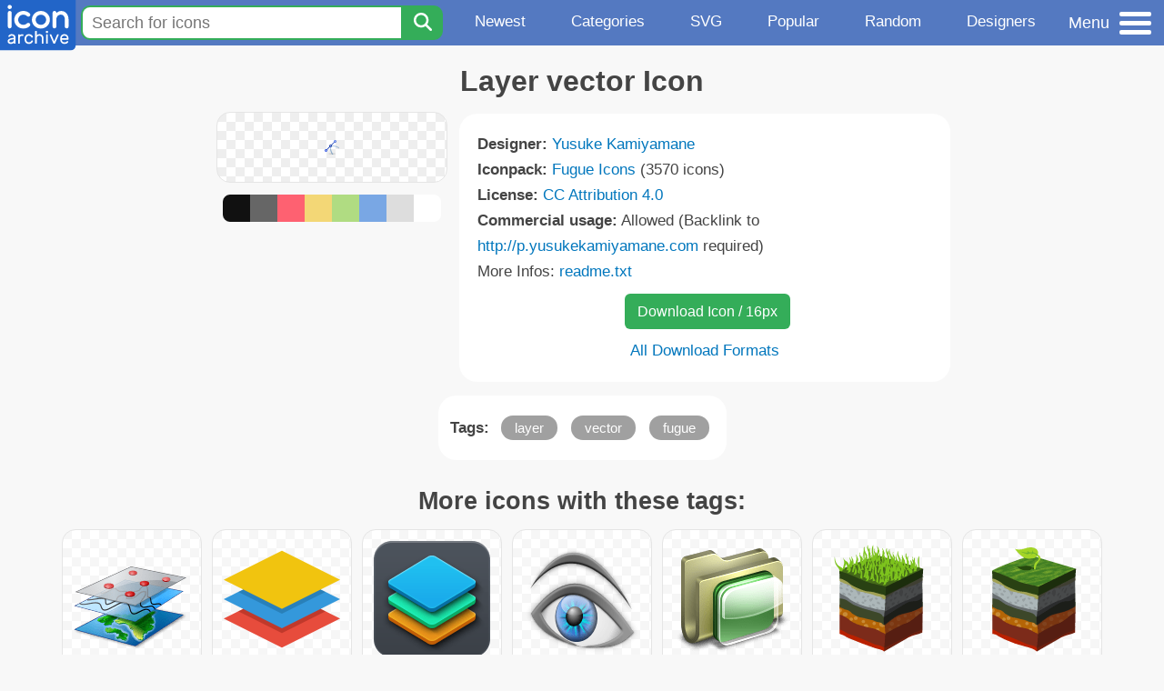

--- FILE ---
content_type: text/html; charset=utf-8
request_url: https://www.iconarchive.com/show/fugue-icons-by-yusuke-kamiyamane/layer-vector-icon.html
body_size: 10602
content:
<!DOCTYPE html><html lang="en"><head><meta charset="utf-8"/>
<script>var __ezHttpConsent={setByCat:function(src,tagType,attributes,category,force,customSetScriptFn=null){var setScript=function(){if(force||window.ezTcfConsent[category]){if(typeof customSetScriptFn==='function'){customSetScriptFn();}else{var scriptElement=document.createElement(tagType);scriptElement.src=src;attributes.forEach(function(attr){for(var key in attr){if(attr.hasOwnProperty(key)){scriptElement.setAttribute(key,attr[key]);}}});var firstScript=document.getElementsByTagName(tagType)[0];firstScript.parentNode.insertBefore(scriptElement,firstScript);}}};if(force||(window.ezTcfConsent&&window.ezTcfConsent.loaded)){setScript();}else if(typeof getEzConsentData==="function"){getEzConsentData().then(function(ezTcfConsent){if(ezTcfConsent&&ezTcfConsent.loaded){setScript();}else{console.error("cannot get ez consent data");force=true;setScript();}});}else{force=true;setScript();console.error("getEzConsentData is not a function");}},};</script>
<script>var ezTcfConsent=window.ezTcfConsent?window.ezTcfConsent:{loaded:false,store_info:false,develop_and_improve_services:false,measure_ad_performance:false,measure_content_performance:false,select_basic_ads:false,create_ad_profile:false,select_personalized_ads:false,create_content_profile:false,select_personalized_content:false,understand_audiences:false,use_limited_data_to_select_content:false,};function getEzConsentData(){return new Promise(function(resolve){document.addEventListener("ezConsentEvent",function(event){var ezTcfConsent=event.detail.ezTcfConsent;resolve(ezTcfConsent);});});}</script>
<script>if(typeof _setEzCookies!=='function'){function _setEzCookies(ezConsentData){var cookies=window.ezCookieQueue;for(var i=0;i<cookies.length;i++){var cookie=cookies[i];if(ezConsentData&&ezConsentData.loaded&&ezConsentData[cookie.tcfCategory]){document.cookie=cookie.name+"="+cookie.value;}}}}
window.ezCookieQueue=window.ezCookieQueue||[];if(typeof addEzCookies!=='function'){function addEzCookies(arr){window.ezCookieQueue=[...window.ezCookieQueue,...arr];}}
addEzCookies([{name:"ezoab_233319",value:"mod112-c; Path=/; Domain=iconarchive.com; Max-Age=7200",tcfCategory:"store_info",isEzoic:"true",},{name:"ezosuibasgeneris-1",value:"09b963d8-9178-4c56-7902-0e7eafd0f205; Path=/; Domain=iconarchive.com; Expires=Thu, 14 Jan 2027 11:03:20 UTC; Secure; SameSite=None",tcfCategory:"understand_audiences",isEzoic:"true",}]);if(window.ezTcfConsent&&window.ezTcfConsent.loaded){_setEzCookies(window.ezTcfConsent);}else if(typeof getEzConsentData==="function"){getEzConsentData().then(function(ezTcfConsent){if(ezTcfConsent&&ezTcfConsent.loaded){_setEzCookies(window.ezTcfConsent);}else{console.error("cannot get ez consent data");_setEzCookies(window.ezTcfConsent);}});}else{console.error("getEzConsentData is not a function");_setEzCookies(window.ezTcfConsent);}</script><script type="text/javascript" data-ezscrex='false' data-cfasync='false'>window._ezaq = Object.assign({"edge_cache_status":12,"edge_response_time":164,"url":"https://www.iconarchive.com/show/fugue-icons-by-yusuke-kamiyamane/layer-vector-icon.html"}, typeof window._ezaq !== "undefined" ? window._ezaq : {});</script><script type="text/javascript" data-ezscrex='false' data-cfasync='false'>window._ezaq = Object.assign({"ab_test_id":"mod112-c"}, typeof window._ezaq !== "undefined" ? window._ezaq : {});window.__ez=window.__ez||{};window.__ez.tf={};</script><script type="text/javascript" data-ezscrex='false' data-cfasync='false'>window.ezDisableAds = true;</script>
<script data-ezscrex='false' data-cfasync='false' data-pagespeed-no-defer>var __ez=__ez||{};__ez.stms=Date.now();__ez.evt={};__ez.script={};__ez.ck=__ez.ck||{};__ez.template={};__ez.template.isOrig=true;window.__ezScriptHost="//www.ezojs.com";__ez.queue=__ez.queue||function(){var e=0,i=0,t=[],n=!1,o=[],r=[],s=!0,a=function(e,i,n,o,r,s,a){var l=arguments.length>7&&void 0!==arguments[7]?arguments[7]:window,d=this;this.name=e,this.funcName=i,this.parameters=null===n?null:w(n)?n:[n],this.isBlock=o,this.blockedBy=r,this.deleteWhenComplete=s,this.isError=!1,this.isComplete=!1,this.isInitialized=!1,this.proceedIfError=a,this.fWindow=l,this.isTimeDelay=!1,this.process=function(){f("... func = "+e),d.isInitialized=!0,d.isComplete=!0,f("... func.apply: "+e);var i=d.funcName.split("."),n=null,o=this.fWindow||window;i.length>3||(n=3===i.length?o[i[0]][i[1]][i[2]]:2===i.length?o[i[0]][i[1]]:o[d.funcName]),null!=n&&n.apply(null,this.parameters),!0===d.deleteWhenComplete&&delete t[e],!0===d.isBlock&&(f("----- F'D: "+d.name),m())}},l=function(e,i,t,n,o,r,s){var a=arguments.length>7&&void 0!==arguments[7]?arguments[7]:window,l=this;this.name=e,this.path=i,this.async=o,this.defer=r,this.isBlock=t,this.blockedBy=n,this.isInitialized=!1,this.isError=!1,this.isComplete=!1,this.proceedIfError=s,this.fWindow=a,this.isTimeDelay=!1,this.isPath=function(e){return"/"===e[0]&&"/"!==e[1]},this.getSrc=function(e){return void 0!==window.__ezScriptHost&&this.isPath(e)&&"banger.js"!==this.name?window.__ezScriptHost+e:e},this.process=function(){l.isInitialized=!0,f("... file = "+e);var i=this.fWindow?this.fWindow.document:document,t=i.createElement("script");t.src=this.getSrc(this.path),!0===o?t.async=!0:!0===r&&(t.defer=!0),t.onerror=function(){var e={url:window.location.href,name:l.name,path:l.path,user_agent:window.navigator.userAgent};"undefined"!=typeof _ezaq&&(e.pageview_id=_ezaq.page_view_id);var i=encodeURIComponent(JSON.stringify(e)),t=new XMLHttpRequest;t.open("GET","//g.ezoic.net/ezqlog?d="+i,!0),t.send(),f("----- ERR'D: "+l.name),l.isError=!0,!0===l.isBlock&&m()},t.onreadystatechange=t.onload=function(){var e=t.readyState;f("----- F'D: "+l.name),e&&!/loaded|complete/.test(e)||(l.isComplete=!0,!0===l.isBlock&&m())},i.getElementsByTagName("head")[0].appendChild(t)}},d=function(e,i){this.name=e,this.path="",this.async=!1,this.defer=!1,this.isBlock=!1,this.blockedBy=[],this.isInitialized=!0,this.isError=!1,this.isComplete=i,this.proceedIfError=!1,this.isTimeDelay=!1,this.process=function(){}};function c(e,i,n,s,a,d,c,u,f){var m=new l(e,i,n,s,a,d,c,f);!0===u?o[e]=m:r[e]=m,t[e]=m,h(m)}function h(e){!0!==u(e)&&0!=s&&e.process()}function u(e){if(!0===e.isTimeDelay&&!1===n)return f(e.name+" blocked = TIME DELAY!"),!0;if(w(e.blockedBy))for(var i=0;i<e.blockedBy.length;i++){var o=e.blockedBy[i];if(!1===t.hasOwnProperty(o))return f(e.name+" blocked = "+o),!0;if(!0===e.proceedIfError&&!0===t[o].isError)return!1;if(!1===t[o].isComplete)return f(e.name+" blocked = "+o),!0}return!1}function f(e){var i=window.location.href,t=new RegExp("[?&]ezq=([^&#]*)","i").exec(i);"1"===(t?t[1]:null)&&console.debug(e)}function m(){++e>200||(f("let's go"),p(o),p(r))}function p(e){for(var i in e)if(!1!==e.hasOwnProperty(i)){var t=e[i];!0===t.isComplete||u(t)||!0===t.isInitialized||!0===t.isError?!0===t.isError?f(t.name+": error"):!0===t.isComplete?f(t.name+": complete already"):!0===t.isInitialized&&f(t.name+": initialized already"):t.process()}}function w(e){return"[object Array]"==Object.prototype.toString.call(e)}return window.addEventListener("load",(function(){setTimeout((function(){n=!0,f("TDELAY -----"),m()}),5e3)}),!1),{addFile:c,addFileOnce:function(e,i,n,o,r,s,a,l,d){t[e]||c(e,i,n,o,r,s,a,l,d)},addDelayFile:function(e,i){var n=new l(e,i,!1,[],!1,!1,!0);n.isTimeDelay=!0,f(e+" ...  FILE! TDELAY"),r[e]=n,t[e]=n,h(n)},addFunc:function(e,n,s,l,d,c,u,f,m,p){!0===c&&(e=e+"_"+i++);var w=new a(e,n,s,l,d,u,f,p);!0===m?o[e]=w:r[e]=w,t[e]=w,h(w)},addDelayFunc:function(e,i,n){var o=new a(e,i,n,!1,[],!0,!0);o.isTimeDelay=!0,f(e+" ...  FUNCTION! TDELAY"),r[e]=o,t[e]=o,h(o)},items:t,processAll:m,setallowLoad:function(e){s=e},markLoaded:function(e){if(e&&0!==e.length){if(e in t){var i=t[e];!0===i.isComplete?f(i.name+" "+e+": error loaded duplicate"):(i.isComplete=!0,i.isInitialized=!0)}else t[e]=new d(e,!0);f("markLoaded dummyfile: "+t[e].name)}},logWhatsBlocked:function(){for(var e in t)!1!==t.hasOwnProperty(e)&&u(t[e])}}}();__ez.evt.add=function(e,t,n){e.addEventListener?e.addEventListener(t,n,!1):e.attachEvent?e.attachEvent("on"+t,n):e["on"+t]=n()},__ez.evt.remove=function(e,t,n){e.removeEventListener?e.removeEventListener(t,n,!1):e.detachEvent?e.detachEvent("on"+t,n):delete e["on"+t]};__ez.script.add=function(e){var t=document.createElement("script");t.src=e,t.async=!0,t.type="text/javascript",document.getElementsByTagName("head")[0].appendChild(t)};__ez.dot=__ez.dot||{};__ez.queue.addFileOnce('/detroitchicago/boise.js', '/detroitchicago/boise.js?gcb=195-0&cb=5', true, [], true, false, true, false);__ez.queue.addFileOnce('/parsonsmaize/abilene.js', '/parsonsmaize/abilene.js?gcb=195-0&cb=b20dfef28c', true, [], true, false, true, false);__ez.queue.addFileOnce('/parsonsmaize/mulvane.js', '/parsonsmaize/mulvane.js?gcb=195-0&cb=e75e48eec0', true, ['/parsonsmaize/abilene.js'], true, false, true, false);__ez.queue.addFileOnce('/detroitchicago/birmingham.js', '/detroitchicago/birmingham.js?gcb=195-0&cb=539c47377c', true, ['/parsonsmaize/abilene.js'], true, false, true, false);</script>
<script data-ezscrex="false" type="text/javascript" data-cfasync="false">window._ezaq = Object.assign({"ad_cache_level":0,"adpicker_placement_cnt":0,"ai_placeholder_cache_level":0,"ai_placeholder_placement_cnt":-1,"domain":"iconarchive.com","domain_id":233319,"ezcache_level":1,"ezcache_skip_code":0,"has_bad_image":0,"has_bad_words":0,"is_sitespeed":0,"lt_cache_level":0,"response_size":39665,"response_size_orig":33865,"response_time_orig":155,"template_id":5,"url":"https://www.iconarchive.com/show/fugue-icons-by-yusuke-kamiyamane/layer-vector-icon.html","word_count":0,"worst_bad_word_level":0}, typeof window._ezaq !== "undefined" ? window._ezaq : {});__ez.queue.markLoaded('ezaqBaseReady');</script>
<script type='text/javascript' data-ezscrex='false' data-cfasync='false'>
window.ezAnalyticsStatic = true;

function analyticsAddScript(script) {
	var ezDynamic = document.createElement('script');
	ezDynamic.type = 'text/javascript';
	ezDynamic.innerHTML = script;
	document.head.appendChild(ezDynamic);
}
function getCookiesWithPrefix() {
    var allCookies = document.cookie.split(';');
    var cookiesWithPrefix = {};

    for (var i = 0; i < allCookies.length; i++) {
        var cookie = allCookies[i].trim();

        for (var j = 0; j < arguments.length; j++) {
            var prefix = arguments[j];
            if (cookie.indexOf(prefix) === 0) {
                var cookieParts = cookie.split('=');
                var cookieName = cookieParts[0];
                var cookieValue = cookieParts.slice(1).join('=');
                cookiesWithPrefix[cookieName] = decodeURIComponent(cookieValue);
                break; // Once matched, no need to check other prefixes
            }
        }
    }

    return cookiesWithPrefix;
}
function productAnalytics() {
	var d = {"pr":[6],"omd5":"15d21544d9b6428738b5bd05211e7395","nar":"risk score"};
	d.u = _ezaq.url;
	d.p = _ezaq.page_view_id;
	d.v = _ezaq.visit_uuid;
	d.ab = _ezaq.ab_test_id;
	d.e = JSON.stringify(_ezaq);
	d.ref = document.referrer;
	d.c = getCookiesWithPrefix('active_template', 'ez', 'lp_');
	if(typeof ez_utmParams !== 'undefined') {
		d.utm = ez_utmParams;
	}

	var dataText = JSON.stringify(d);
	var xhr = new XMLHttpRequest();
	xhr.open('POST','/ezais/analytics?cb=1', true);
	xhr.onload = function () {
		if (xhr.status!=200) {
            return;
		}

        if(document.readyState !== 'loading') {
            analyticsAddScript(xhr.response);
            return;
        }

        var eventFunc = function() {
            if(document.readyState === 'loading') {
                return;
            }
            document.removeEventListener('readystatechange', eventFunc, false);
            analyticsAddScript(xhr.response);
        };

        document.addEventListener('readystatechange', eventFunc, false);
	};
	xhr.setRequestHeader('Content-Type','text/plain');
	xhr.send(dataText);
}
__ez.queue.addFunc("productAnalytics", "productAnalytics", null, true, ['ezaqBaseReady'], false, false, false, true);
</script>

<meta name="viewport" content="width=device-width, initial-scale=1"/>
<meta name="theme-color" content="#112040"/>
<base href="https://www.iconarchive.com/"/>


<meta name="keywords" content="layer,vector,fugue,Layer vector"/>
<meta name="description" content="Click to download Layer, Vector, Fugue icon from Fugue Iconpack by Yusuke Kamiyamane"/>
<link rel="icon" href="/favicon3.svg" type="image/svg+xml"/>
<link rel="icon" type="image/png" href="/static/images/favicon3-48x48.png" sizes="48x48"/>
<link rel="icon" type="image/png" href="/static/images/favicon3-192x192.png" sizes="192x192"/>
<link rel="apple-touch-icon" href="/static/images/favicon3-apple-touch-180x180.png" sizes="180x180"/>

<title>Layer vector Icon | Fugue Iconpack | Yusuke Kamiyamane</title>

<link rel="stylesheet" href="/static/css/iconarchive.min.v15.css" type="text/css"/>
<script defer="" src="/static/js/iconarchive.min.v3.js"></script>
<meta property="og:url" content="https://www.iconarchive.com/show/fugue-icons-by-yusuke-kamiyamane/layer-vector-icon.html"/>
<meta property="og:title" content="Layer vector Icon | Fugue Iconpack | Yusuke Kamiyamane"/>
<meta property="og:image" content="https://icons.iconarchive.com/icons/yusuke-kamiyamane/fugue/16/layer-vector-icon.png"/>
<link rel="canonical" href="https://www.iconarchive.com/show/fugue-icons-by-yusuke-kamiyamane/layer-vector-icon.html"/>
<script type='text/javascript'>
var ezoTemplate = 'orig_site';
var ezouid = '1';
var ezoFormfactor = '1';
</script><script data-ezscrex="false" type='text/javascript'>
var soc_app_id = '0';
var did = 233319;
var ezdomain = 'iconarchive.com';
var ezoicSearchable = 1;
</script></head>
<body>

<!-- BuySellAds.com Ad Code -->
<script type="text/javascript">
(function(){
  var bsa = document.createElement('script');
     bsa.type = 'text/javascript';
     bsa.async = true;
     bsa.src = '//s3.buysellads.com/ac/bsa.js';
  (document.getElementsByTagName('head')[0]||document.getElementsByTagName('body')[0]).appendChild(bsa);
})();
</script>
<!-- End BuySellAds.com Ad Code -->

<script src="//m.servedby-buysellads.com/monetization.js" type="text/javascript"></script>
<script>
(function(){
	if(typeof _bsa !== 'undefined' && _bsa) {
  		// format, zoneKey, segment:value, options
  		_bsa.init('flexbar', 'CKYI6237', 'placement:iconarchivecom');
  	}
})();
</script>


<header class="sticky" style="display:flex;justify-content:space-between;background-color:#5479c1;position: sticky;top: 0;height:50px;margin-bottom:10px;width:100%;z-index:9999;">

    <div class="hidden-under-320">
    <a href="https://www.iconarchive.com/" rel="nofollow"><img src="https://static.iconarchive.com/static/images/logo.svg" alt="Logo - Great icons for Win, Mac &amp; Linux" width="84" height="58" style="min-width:84px;"/></a>
    </div>

	<div style="display:flex;justify-content:space-between;width:100%;">
		<form class="topnav-search-wrap" style="flex:1;" action="https://www.iconarchive.com/search" method="get">
            <input class="topnav-search-field" type="text" name="q" value="" placeholder="Search for icons"/>
            <button class="topnav-search-submit" type="submit" aria-label="Search" title="Search"><div class="icon-search" style="width:20px;height:22px;"></div></button>
        </form>

        <div class="topnav" style="">
        <a href="/news.html" class="hidden-under-600">Newest</a>
        <a href="/categories.html" class="hidden-under-700">Categories</a>
        <a href="/svg-icons.html" class="hidden-under-600">SVG</a>
        <a href="/popular.html" class="hidden-under-800">Popular</a>
        <a href="/randomsets.html" class="hidden-under-900">Random</a>
        <a href="/artists.html" class="hidden-under-1000">Designers</a>
        </div>


		<div id="myNavBtn" class="topnav-menu-button" title="Menu">
			<div class="hamburger-label hidden-under-400" title="Menu">Menu</div>
              <div class="hamburger-box" title="Menu">
				<div></div>
				<div class="hamburger-middle"></div>
				<div></div>
			</div>
		</div>


	</div>

</header>

<!-- The Modal -->
<div id="myNavModal" class="modal">
  <!-- Modal content -->
  <div class="modal-content">
    <span class="close">×</span>

<h3>Browse Icons</h3>
<ul>
	<li><span class="icon icon-news" title="Newspaper Icon"></span> <a href="/news.html">Newest Packs</a></li>
	<li><span class="icon icon-svg" title="Bezier Icon"></span> <a href="/svg-icons.html">SVG Icon Packs</a></li>
	<li><span class="icon icon-fire" title="Fire Icon"></span> <a href="/popular.html">Popular Packs</a></li>
    <li><span class="icon icon-dice-five" title="Dice Icon"></span> <a href="/randomsets.html">Random Packs</a></li>
    <li><span class="icon icon-tag" title="Tag Icon"></span> <a href="/commercialfree.html">License: Commercial free Packs</a></li>
</ul>

<h3>Categories</h3>
<ul class="navmulticol">
    <li><a href="/category/adobe-icons.html">Adobe Icons</a></li>
    <li><a href="/category/alphabet-icons.html">Alphabet Icons</a></li>
    <li><a href="/category/animals-icons.html">Animal Icons</a></li>
    <li><a href="/category/apple-icons.html">Apple Icons</a></li>
    <li><a href="/category/application-icons.html">Application Icons</a></li>
    <li><a href="/category/art-icons.html">Art Icons</a></li>
    <li><a href="/category/avatar-icons.html">Avatar Icons</a></li>
    <li><a href="/category/buildings-icons.html">Buildings Icons</a></li>
    <li><a href="/category/business-icons.html">Business Icons</a></li>
    <li><a href="/category/cartoon-icons.html">Cartoon Icons</a></li>
    <li><a href="/category/christmas-icons.html">Christmas Icons</a></li>
    <li><a href="/category/computer-icons.html">Computer Icons</a></li>
    <li><a href="/category/culture-icons.html">Culture Icons</a></li>
    <li><a href="/category/drive-icons.html">Drive Icons</a></li>
    <li><a href="/category/easter-icons.html">Easter Icons</a></li>
    <li><a href="/category/emo-icons.html">Emo Icons</a></li>
    <li><a href="/category/emoji-icons.html">Emoji Icons</a></li>
    <li><a href="/category/flag-icons.html">Flag Icons</a></li>
    <li><a href="/category/folder-icons.html">Folder Icons</a></li>
    <li><a href="/category/food-icons.html">Food Icons</a></li>
    <li><a href="/category/funny-icons.html">Funny Icons</a></li>
    <li><a href="/category/game-icons.html">Game Icons</a></li>
    <li><a href="/category/halloween-icons.html">Halloween Icons</a></li>
    <li><a href="/category/handdrawn-icons.html">Hand-Drawn Icons</a></li>
    <li><a href="/category/holiday-icons.html">Holiday Icons</a></li>
    <li><a href="/category/kid-icons.html">Kids Icons</a></li>
    <li><a href="/category/lifestyle-icons.html">Lifestyle Icons</a></li>
    <li><a href="/category/love-icons.html">Love Icons</a></li>
    <li><a href="/category/media-icons.html">Media Icons</a></li>
    <li><a href="/category/medical-icons.html">Medical Icons</a></li>
    <li><a href="/category/microsoft-icons.html">Microsoft Icons</a></li>
    <li><a href="/category/mini-icons.html">Mini Icons</a></li>
    <li><a href="/category/mobile-icons.html">Mobile Icons</a></li>
    <li><a href="/category/music-icons.html">Music Icons</a></li>
    <li><a href="/category/nature-icons.html">Nature Icons</a></li>
    <li><a href="/category/object-icons.html">Object Icons</a></li>
    <li><a href="/category/people-icons.html">People Icons</a></li>
    <li><a href="/category/photographic-icons.html">Photographic Icons</a></li>
    <li><a href="/category/places-icons.html">Places Icons</a></li>
    <li><a href="/category/scifi-icons.html">Sci-Fi Icons</a></li>
    <li><a href="/category/social-network-icons.html">Social Network Icons</a></li>
    <li><a href="/category/sport-icons.html">Sport Icons</a></li>
    <li><a href="/category/system-icons.html">System Icons</a></li>
    <li><a href="/category/technology-icons.html">Technology Icons</a></li>
    <li><a href="/category/toolkit-icons.html">Toolkit Icons</a></li>
    <li><a href="/category/transport-icons.html">Transport Icons</a></li>
    <li><a href="/category/movie-icons.html">TV &amp; Movie Icons</a></li>
    <li><a href="/category/vintage-icons.html">Vintage Icons</a></li>
</ul>

<h3>More</h3>
<ul>
	<li><a href="/artists.html">All Designers (by Alphabet)</a></li>
	<li><a href="/alphabet-list.html">All Packs (by Alphabet)</a></li>
    <li><a href="/outstanding.html">&#34;Staff picks&#34; Icon Packs</a></li>
    <li><a href="/highres.html">High Resolution Packs</a></li>
    <li><a href="/largest.html">Largest Packs</a></li>
    <li><a href="/pixelart.html">Pixelart (Old Style) Icon Packs</a></li>
</ul>

<p style="margin-bottom:100px;">
Need more?<br/>
Visit our <a href="/sitemap.html">Sitemap</a> for all options.
</p>

  </div>
</div>
<!-- End of Modal -->




 <!--metanav-allcontent-->
 <!--metanav-background-->
<!-- End of all divs -->


<div class="allcontent">



<div class="contentbox">
<a name="pagination"></a>
<h1>Layer vector Icon</h1>

<div style="display:inline-flex; flex-flow: row wrap; justify-content:center; align-items:flex-start;">
	<div style="display:inline-flex; flex-flow: column wrap; justify-content:center;margin:0 5px;">
		<div id="myMasterIcon" class="mastericon iconbg"><a href="https://icons.iconarchive.com/icons/yusuke-kamiyamane/fugue/16/layer-vector-icon.png"><img src="https://icons.iconarchive.com/icons/yusuke-kamiyamane/fugue/16/layer-vector-icon.png" width="16" height="16" alt="Layer vector icon" title="Layer vector icon"/></a></div>
		<div class="icondetail-colors">
			<div onclick="myBgCol(&#39;#111111&#39;);" onmouseover="myBgCol(&#39;#111111&#39;);" style="background-color:#111111;border-radius: 8px 0 0 8px;"></div>
			<div onclick="myBgCol(&#39;#666666&#39;);" onmouseover="myBgCol(&#39;#666666&#39;);" style="background-color:#666666;"></div>
			<div onclick="myBgCol(&#39;#fe6171&#39;);" onmouseover="myBgCol(&#39;#fe6171&#39;);" style="background-color:#fe6171;"></div>
			<div onclick="myBgCol(&#39;#f3d776&#39;);" onmouseover="myBgCol(&#39;#f3d776&#39;);" style="background-color:#f3d776;"></div>
			<div onclick="myBgCol(&#39;#b0dc82&#39;);" onmouseover="myBgCol(&#39;#b0dc82&#39;);" style="background-color:#b0dc82;"></div>
			<div onclick="myBgCol(&#39;#79a7e4&#39;);" onmouseover="myBgCol(&#39;#79a7e4&#39;);" style="background-color:#79a7e4;"></div>
			<div onclick="myBgCol(&#39;#dddddd&#39;);" onmouseover="myBgCol(&#39;#dddddd&#39;);" style="background-color:#dddddd;"></div>
			<div onclick="myBgCol(&#39;#ffffff&#39;);" onmouseover="myBgCol(&#39;#ffffff&#39;);" style="background-color:#ffffff;border-radius: 0 8px 8px 0;"></div>
		</div>
	</div>

	<div class="icondetail-infobox">
	 

	 <b>Designer:</b> <a href="/artist/yusuke-kamiyamane.html">Yusuke Kamiyamane</a><br/>
	 <b>Iconpack:</b> <a href="/show/fugue-icons-by-yusuke-kamiyamane.html">Fugue Icons</a> (3570 icons)<br/>
	 <b>License:</b> <a href="https://creativecommons.org/licenses/by/4.0/" target="_blank">CC Attribution 4.0</a><br/><b>Commercial usage:</b> Allowed (Backlink to <a href="http://p.yusukekamiyamane.com" target="_blank">http://p.yusukekamiyamane.com</a> required)<br/>More Infos: <a href="/icons/yusuke-kamiyamane/fugue/readme.txt" target="_blank">readme.txt</a><br/>
	 <center>
		<a class="downbutton" href="https://www.iconarchive.com/download/i117497/yusuke-kamiyamane/fugue/layer-vector.16.png" title="Download 16x16px format" style="margin:10px 0 10px 5px; padding: 6px 14px;font-size:16px;">Download Icon / 16px</a>
		
		 <br/><a id="myDownBtn" href="javascript:document.getElementById(&#39;myDownModal&#39;).style.display = &#39;block&#39;;void(0);" style="">All Download Formats</a>
	 </center>
	</div>

</div>
<div class="clear"></div>

	<div style="display:inline-block;background-color:#ffffff;padding:3px;border-radius:20px;margin:10px 5px 0 5px;max-width:600px;">
	<table><tbody><tr><td style="vertical-align: top; padding: 5px 5px 0 0;"><b>Tags:</b></td><td style="text-align:left;"> <a href="/tag/layer" class="tagbutton" title="Layer icons">layer</a> <a href="/tag/vector" class="tagbutton" title="Vector icons">vector</a> <a href="/tag/fugue" class="tagbutton" title="Fugue icons">fugue</a> </td></tr></tbody></table>
	</div>

<h2 style="margin-top:20px;">More icons with these tags:</h2>
<div id="icon-17879-48" class="icondetail"><a href="/show/gis-gps-map-icons-by-icons-land/Layers-icon.html"><img src="https://icons.iconarchive.com/icons/icons-land/gis-gps-map/128/Layers-icon.png" width="128" height="128" alt="Layers icon" title="Layers icon"/></a></div>
<div id="icon-103434-48" class="icondetail"><a href="/show/small-n-flat-icons-by-paomedia/layers-icon.html"><img src="https://icons.iconarchive.com/icons/paomedia/small-n-flat/128/layers-icon.png" width="128" height="128" alt="Layers icon" title="Layers icon"/></a></div>
<div id="icon-144222-48" class="icondetail"><a href="/show/softies-icons-by-elegantthemes/Layers-icon.html"><img src="https://icons.iconarchive.com/icons/elegantthemes/softies/128/Layers-icon.png" width="128" height="128" alt="Layers icon" title="Layers icon"/></a></div>
<div id="icon-42721-48" class="icondetail"><a href="/show/oxygen-icons-by-oxygen-icons.org/Actions-layer-visible-on-icon.html"><img src="https://icons.iconarchive.com/icons/oxygen-icons.org/oxygen/128/Actions-layer-visible-on-icon.png" width="128" height="128" alt="Actions layer visible on icon" title="Actions layer visible on icon"/></a></div>
<div id="icon-57575-48" class="icondetail"><a href="/show/alumin-folders-icons-by-wilnichols/iOS-Icons-Folder-icon.html"><img src="https://icons.iconarchive.com/icons/wilnichols/alumin-folders/128/iOS-Icons-Folder-icon.png" width="128" height="128" alt="iOS Icons Folder icon" title="iOS Icons Folder icon"/></a></div>
<div id="icon-30221-48" class="icondetail"><a href="/show/fantastic-dream-icons-by-rokey/layers-bud-icon.html"><img src="https://icons.iconarchive.com/icons/rokey/fantastic-dream/128/layers-bud-icon.png" width="128" height="128" alt="Layers bud icon" title="Layers bud icon"/></a></div>
<div id="icon-30214-48" class="icondetail"><a href="/show/fantastic-dream-icons-by-rokey/layers-grass-icon.html"><img src="https://icons.iconarchive.com/icons/rokey/fantastic-dream/128/layers-grass-icon.png" width="128" height="128" alt="Layers grass icon" title="Layers grass icon"/></a></div>
<div id="icon-102221-48" class="icondetail"><a href="/show/movie-mega-pack-5-icons-by-firstline1/Layer-Cake-icon.html"><img src="https://icons.iconarchive.com/icons/firstline1/movie-mega-pack-5/128/Layer-Cake-icon.png" width="128" height="128" alt="Layer Cake icon" title="Layer Cake icon"/></a></div>
<div id="icon-10572-48" class="icondetail"><a href="/show/starwars-icons-by-everaldo/Layer-14-icon.html"><img src="https://icons.iconarchive.com/icons/everaldo/starwars/128/Layer-14-icon.png" width="128" height="128" alt="Layer 14 icon" title="Layer 14 icon"/></a></div>
<div id="icon-41382-48" class="icondetail"><a href="/show/cocktails-icons-by-cedarseed/B-52-icon.html"><img src="https://icons.iconarchive.com/icons/cedarseed/cocktails/128/B-52-icon.png" width="128" height="128" alt="B 52 icon" title="B 52 icon"/></a></div>
<div class="clear"></div><h2>More icons from the &#34;<a href="/show/fugue-icons-by-yusuke-kamiyamane.html">Fugue Icons</a>&#34; icon pack:</h2>
<div class="anything">     </div>
<div class="iconlist" style="text-align:center;">

<div id="icon-119647-16" class="icondetail"><a href="/show/fugue-icons-by-yusuke-kamiyamane/umbrella-minus-icon.html"><img src="https://icons.iconarchive.com/icons/yusuke-kamiyamane/fugue/16/umbrella-minus-icon.png" width="16" height="16" alt="Umbrella minus icon" title="Umbrella minus icon"/></a></div>
<div id="icon-117276-16" class="icondetail"><a href="/show/fugue-icons-by-yusuke-kamiyamane/hourglass-icon.html"><img src="https://icons.iconarchive.com/icons/yusuke-kamiyamane/fugue/16/hourglass-icon.png" width="16" height="16" alt="Hourglass icon" title="Hourglass icon"/></a></div>
<div id="icon-119460-16" class="icondetail"><a href="/show/fugue-icons-by-yusuke-kamiyamane/receipt-minus-icon.html"><img src="https://icons.iconarchive.com/icons/yusuke-kamiyamane/fugue/16/receipt-minus-icon.png" width="16" height="16" alt="Receipt minus icon" title="Receipt minus icon"/></a></div>
<div id="icon-117234-16" class="icondetail"><a href="/show/fugue-icons-by-yusuke-kamiyamane/screwdriver-pencil-icon.html"><img src="https://icons.iconarchive.com/icons/yusuke-kamiyamane/fugue/16/screwdriver-pencil-icon.png" width="16" height="16" alt="Screwdriver pencil icon" title="Screwdriver pencil icon"/></a></div>
<div id="icon-118712-16" class="icondetail"><a href="/show/fugue-icons-by-yusuke-kamiyamane/radioactivity-drum-icon.html"><img src="https://icons.iconarchive.com/icons/yusuke-kamiyamane/fugue/16/radioactivity-drum-icon.png" width="16" height="16" alt="Radioactivity drum icon" title="Radioactivity drum icon"/></a></div>
<div id="icon-119627-16" class="icondetail"><a href="/show/fugue-icons-by-yusuke-kamiyamane/blue-folder-open-slide-icon.html"><img src="https://icons.iconarchive.com/icons/yusuke-kamiyamane/fugue/16/blue-folder-open-slide-icon.png" width="16" height="16" alt="Blue folder open slide icon" title="Blue folder open slide icon"/></a></div>
<div id="icon-117307-16" class="icondetail"><a href="/show/fugue-icons-by-yusuke-kamiyamane/glass-icon.html"><img src="https://icons.iconarchive.com/icons/yusuke-kamiyamane/fugue/16/glass-icon.png" width="16" height="16" alt="Glass icon" title="Glass icon"/></a></div>
<div id="icon-120435-16" class="icondetail"><a href="/show/fugue-icons-by-yusuke-kamiyamane/document-number-5-icon.html"><img src="https://icons.iconarchive.com/icons/yusuke-kamiyamane/fugue/16/document-number-5-icon.png" width="16" height="16" alt="Document number 5 icon" title="Document number 5 icon"/></a></div>
<div id="icon-120016-16" class="icondetail"><a href="/show/fugue-icons-by-yusuke-kamiyamane/edit-decimal-decrease-icon.html"><img src="https://icons.iconarchive.com/icons/yusuke-kamiyamane/fugue/16/edit-decimal-decrease-icon.png" width="16" height="16" alt="Edit decimal decrease icon" title="Edit decimal decrease icon"/></a></div>
<div id="icon-119810-16" class="icondetail"><a href="/show/fugue-icons-by-yusuke-kamiyamane/arrow-return-270-icon.html"><img src="https://icons.iconarchive.com/icons/yusuke-kamiyamane/fugue/16/arrow-return-270-icon.png" width="16" height="16" alt="Arrow return 270 icon" title="Arrow return 270 icon"/></a></div>
<div id="icon-118687-16" class="icondetail"><a href="/show/fugue-icons-by-yusuke-kamiyamane/zone-label-icon.html"><img src="https://icons.iconarchive.com/icons/yusuke-kamiyamane/fugue/16/zone-label-icon.png" width="16" height="16" alt="Zone label icon" title="Zone label icon"/></a></div>
<div id="icon-117717-16" class="icondetail"><a href="/show/fugue-icons-by-yusuke-kamiyamane/beer-icon.html"><img src="https://icons.iconarchive.com/icons/yusuke-kamiyamane/fugue/16/beer-icon.png" width="16" height="16" alt="Beer icon" title="Beer icon"/></a></div>
<div id="icon-117844-16" class="icondetail"><a href="/show/fugue-icons-by-yusuke-kamiyamane/sticky-note-text-icon.html"><img src="https://icons.iconarchive.com/icons/yusuke-kamiyamane/fugue/16/sticky-note-text-icon.png" width="16" height="16" alt="Sticky note text icon" title="Sticky note text icon"/></a></div>
<div id="icon-118656-16" class="icondetail"><a href="/show/fugue-icons-by-yusuke-kamiyamane/sort-alphabet-icon.html"><img src="https://icons.iconarchive.com/icons/yusuke-kamiyamane/fugue/16/sort-alphabet-icon.png" width="16" height="16" alt="Sort alphabet icon" title="Sort alphabet icon"/></a></div>
<div id="icon-119100-16" class="icondetail"><a href="/show/fugue-icons-by-yusuke-kamiyamane/bank-plus-icon.html"><img src="https://icons.iconarchive.com/icons/yusuke-kamiyamane/fugue/16/bank-plus-icon.png" width="16" height="16" alt="Bank plus icon" title="Bank plus icon"/></a></div>
<div id="icon-117791-16" class="icondetail"><a href="/show/fugue-icons-by-yusuke-kamiyamane/processor-bit-032-icon.html"><img src="https://icons.iconarchive.com/icons/yusuke-kamiyamane/fugue/16/processor-bit-032-icon.png" width="16" height="16" alt="Processor bit 032 icon" title="Processor bit 032 icon"/></a></div>
<div id="icon-118562-16" class="icondetail"><a href="/show/fugue-icons-by-yusuke-kamiyamane/t-shirt-gray-icon.html"><img src="https://icons.iconarchive.com/icons/yusuke-kamiyamane/fugue/16/t-shirt-gray-icon.png" width="16" height="16" alt="T shirt gray icon" title="T shirt gray icon"/></a></div>
<div id="icon-118792-16" class="icondetail"><a href="/show/fugue-icons-by-yusuke-kamiyamane/blog-tumblr-icon.html"><img src="https://icons.iconarchive.com/icons/yusuke-kamiyamane/fugue/16/blog-tumblr-icon.png" width="16" height="16" alt="Blog tumblr icon" title="Blog tumblr icon"/></a></div>
<div id="icon-119371-16" class="icondetail"><a href="/show/fugue-icons-by-yusuke-kamiyamane/sort-quantity-icon.html"><img src="https://icons.iconarchive.com/icons/yusuke-kamiyamane/fugue/16/sort-quantity-icon.png" width="16" height="16" alt="Sort quantity icon" title="Sort quantity icon"/></a></div>
<div id="icon-120467-16" class="icondetail"><a href="/show/fugue-icons-by-yusuke-kamiyamane/document-xaml-icon.html"><img src="https://icons.iconarchive.com/icons/yusuke-kamiyamane/fugue/16/document-xaml-icon.png" width="16" height="16" alt="Document xaml icon" title="Document xaml icon"/></a></div>
<div id="icon-118489-16" class="icondetail"><a href="/show/fugue-icons-by-yusuke-kamiyamane/point-minus-icon.html"><img src="https://icons.iconarchive.com/icons/yusuke-kamiyamane/fugue/16/point-minus-icon.png" loading="lazy" width="16" height="16" alt="Point minus icon" title="Point minus icon"/></a></div>
<div id="icon-120579-16" class="icondetail"><a href="/show/fugue-icons-by-yusuke-kamiyamane/building-network-icon.html"><img src="https://icons.iconarchive.com/icons/yusuke-kamiyamane/fugue/16/building-network-icon.png" loading="lazy" width="16" height="16" alt="Building network icon" title="Building network icon"/></a></div>
<div id="icon-117428-16" class="icondetail"><a href="/show/fugue-icons-by-yusuke-kamiyamane/monitor-sidebar-icon.html"><img src="https://icons.iconarchive.com/icons/yusuke-kamiyamane/fugue/16/monitor-sidebar-icon.png" loading="lazy" width="16" height="16" alt="Monitor sidebar icon" title="Monitor sidebar icon"/></a></div>
<div id="icon-118239-16" class="icondetail"><a href="/show/fugue-icons-by-yusuke-kamiyamane/report-medium-icon.html"><img src="https://icons.iconarchive.com/icons/yusuke-kamiyamane/fugue/16/report-medium-icon.png" loading="lazy" width="16" height="16" alt="Report medium icon" title="Report medium icon"/></a></div>
<div id="icon-119199-16" class="icondetail"><a href="/show/fugue-icons-by-yusuke-kamiyamane/microphone-pencil-icon.html"><img src="https://icons.iconarchive.com/icons/yusuke-kamiyamane/fugue/16/microphone-pencil-icon.png" loading="lazy" width="16" height="16" alt="Microphone pencil icon" title="Microphone pencil icon"/></a></div>
<div id="icon-118794-16" class="icondetail"><a href="/show/fugue-icons-by-yusuke-kamiyamane/layout-join-icon.html"><img src="https://icons.iconarchive.com/icons/yusuke-kamiyamane/fugue/16/layout-join-icon.png" loading="lazy" width="16" height="16" alt="Layout join icon" title="Layout join icon"/></a></div>
<div id="icon-119004-16" class="icondetail"><a href="/show/fugue-icons-by-yusuke-kamiyamane/image-resize-icon.html"><img src="https://icons.iconarchive.com/icons/yusuke-kamiyamane/fugue/16/image-resize-icon.png" loading="lazy" width="16" height="16" alt="Image resize icon" title="Image resize icon"/></a></div>
<div id="icon-120670-16" class="icondetail"><a href="/show/fugue-icons-by-yusuke-kamiyamane/calendar-day-icon.html"><img src="https://icons.iconarchive.com/icons/yusuke-kamiyamane/fugue/16/calendar-day-icon.png" loading="lazy" width="16" height="16" alt="Calendar day icon" title="Calendar day icon"/></a></div>
<div id="icon-120473-16" class="icondetail"><a href="/show/fugue-icons-by-yusuke-kamiyamane/balloon-box-left-icon.html"><img src="https://icons.iconarchive.com/icons/yusuke-kamiyamane/fugue/16/balloon-box-left-icon.png" loading="lazy" width="16" height="16" alt="Balloon box left icon" title="Balloon box left icon"/></a></div>
<div id="icon-118514-16" class="icondetail"><a href="/show/fugue-icons-by-yusuke-kamiyamane/xfn-icon.html"><img src="https://icons.iconarchive.com/icons/yusuke-kamiyamane/fugue/16/xfn-icon.png" loading="lazy" width="16" height="16" alt="Xfn icon" title="Xfn icon"/></a></div>
<div id="icon-119266-16" class="icondetail"><a href="/show/fugue-icons-by-yusuke-kamiyamane/switch-icon.html"><img src="https://icons.iconarchive.com/icons/yusuke-kamiyamane/fugue/16/switch-icon.png" loading="lazy" width="16" height="16" alt="Switch icon" title="Switch icon"/></a></div>
<div id="icon-119850-16" class="icondetail"><a href="/show/fugue-icons-by-yusuke-kamiyamane/building-pencil-icon.html"><img src="https://icons.iconarchive.com/icons/yusuke-kamiyamane/fugue/16/building-pencil-icon.png" loading="lazy" width="16" height="16" alt="Building pencil icon" title="Building pencil icon"/></a></div>
<div id="icon-120190-16" class="icondetail"><a href="/show/fugue-icons-by-yusuke-kamiyamane/document-attribute-o-icon.html"><img src="https://icons.iconarchive.com/icons/yusuke-kamiyamane/fugue/16/document-attribute-o-icon.png" loading="lazy" width="16" height="16" alt="Document attribute o icon" title="Document attribute o icon"/></a></div>
<div id="icon-117848-16" class="icondetail"><a href="/show/fugue-icons-by-yusuke-kamiyamane/cigarette-icon.html"><img src="https://icons.iconarchive.com/icons/yusuke-kamiyamane/fugue/16/cigarette-icon.png" loading="lazy" width="16" height="16" alt="Cigarette icon" title="Cigarette icon"/></a></div>
<div id="icon-119157-16" class="icondetail"><a href="/show/fugue-icons-by-yusuke-kamiyamane/table-minus-icon.html"><img src="https://icons.iconarchive.com/icons/yusuke-kamiyamane/fugue/16/table-minus-icon.png" loading="lazy" width="16" height="16" alt="Table minus icon" title="Table minus icon"/></a></div>
<div id="icon-118931-16" class="icondetail"><a href="/show/fugue-icons-by-yusuke-kamiyamane/stickman-icon.html"><img src="https://icons.iconarchive.com/icons/yusuke-kamiyamane/fugue/16/stickman-icon.png" loading="lazy" width="16" height="16" alt="Stickman icon" title="Stickman icon"/></a></div>
<div id="icon-119770-16" class="icondetail"><a href="/show/fugue-icons-by-yusuke-kamiyamane/exclamation-small-white-icon.html"><img src="https://icons.iconarchive.com/icons/yusuke-kamiyamane/fugue/16/exclamation-small-white-icon.png" loading="lazy" width="16" height="16" alt="Exclamation small white icon" title="Exclamation small white icon"/></a></div>
<div id="icon-118919-16" class="icondetail"><a href="/show/fugue-icons-by-yusuke-kamiyamane/box-plus-icon.html"><img src="https://icons.iconarchive.com/icons/yusuke-kamiyamane/fugue/16/box-plus-icon.png" loading="lazy" width="16" height="16" alt="Box plus icon" title="Box plus icon"/></a></div>
<div id="icon-118745-16" class="icondetail"><a href="/show/fugue-icons-by-yusuke-kamiyamane/spray-exclamation-icon.html"><img src="https://icons.iconarchive.com/icons/yusuke-kamiyamane/fugue/16/spray-exclamation-icon.png" loading="lazy" width="16" height="16" alt="Spray exclamation icon" title="Spray exclamation icon"/></a></div>
<div id="icon-119182-16" class="icondetail"><a href="/show/fugue-icons-by-yusuke-kamiyamane/smiley-grin-icon.html"><img src="https://icons.iconarchive.com/icons/yusuke-kamiyamane/fugue/16/smiley-grin-icon.png" loading="lazy" width="16" height="16" alt="Smiley grin icon" title="Smiley grin icon"/></a></div>
<div id="icon-119112-16" class="icondetail"><a href="/show/fugue-icons-by-yusuke-kamiyamane/odata-balloon-icon.html"><img src="https://icons.iconarchive.com/icons/yusuke-kamiyamane/fugue/16/odata-balloon-icon.png" loading="lazy" width="16" height="16" alt="Odata balloon icon" title="Odata balloon icon"/></a></div>
<div id="icon-119958-16" class="icondetail"><a href="/show/fugue-icons-by-yusuke-kamiyamane/blue-document-flash-movie-icon.html"><img src="https://icons.iconarchive.com/icons/yusuke-kamiyamane/fugue/16/blue-document-flash-movie-icon.png" loading="lazy" width="16" height="16" alt="Blue document flash movie icon" title="Blue document flash movie icon"/></a></div>
<div id="icon-119848-16" class="icondetail"><a href="/show/fugue-icons-by-yusuke-kamiyamane/rosette-label-icon.html"><img src="https://icons.iconarchive.com/icons/yusuke-kamiyamane/fugue/16/rosette-label-icon.png" loading="lazy" width="16" height="16" alt="Rosette label icon" title="Rosette label icon"/></a></div>
<div id="icon-120112-16" class="icondetail"><a href="/show/fugue-icons-by-yusuke-kamiyamane/brain-icon.html"><img src="https://icons.iconarchive.com/icons/yusuke-kamiyamane/fugue/16/brain-icon.png" loading="lazy" width="16" height="16" alt="Brain icon" title="Brain icon"/></a></div>
<div id="icon-120091-16" class="icondetail"><a href="/show/fugue-icons-by-yusuke-kamiyamane/envelope-exclamation-icon.html"><img src="https://icons.iconarchive.com/icons/yusuke-kamiyamane/fugue/16/envelope-exclamation-icon.png" loading="lazy" width="16" height="16" alt="Envelope exclamation icon" title="Envelope exclamation icon"/></a></div>
<div id="icon-118188-16" class="icondetail"><a href="/show/fugue-icons-by-yusuke-kamiyamane/ui-slider-icon.html"><img src="https://icons.iconarchive.com/icons/yusuke-kamiyamane/fugue/16/ui-slider-icon.png" loading="lazy" width="16" height="16" alt="Ui slider icon" title="Ui slider icon"/></a></div>
<div id="icon-118339-16" class="icondetail"><a href="/show/fugue-icons-by-yusuke-kamiyamane/script-attribute-f-icon.html"><img src="https://icons.iconarchive.com/icons/yusuke-kamiyamane/fugue/16/script-attribute-f-icon.png" loading="lazy" width="16" height="16" alt="Script attribute f icon" title="Script attribute f icon"/></a></div>
<div id="icon-117444-16" class="icondetail"><a href="/show/fugue-icons-by-yusuke-kamiyamane/cutlery-knife-icon.html"><img src="https://icons.iconarchive.com/icons/yusuke-kamiyamane/fugue/16/cutlery-knife-icon.png" loading="lazy" width="16" height="16" alt="Cutlery knife icon" title="Cutlery knife icon"/></a></div>
<div id="icon-120734-16" class="icondetail"><a href="/show/fugue-icons-by-yusuke-kamiyamane/image-sunset-icon.html"><img src="https://icons.iconarchive.com/icons/yusuke-kamiyamane/fugue/16/image-sunset-icon.png" loading="lazy" width="16" height="16" alt="Image sunset icon" title="Image sunset icon"/></a></div>
<div id="icon-117664-16" class="icondetail"><a href="/show/fugue-icons-by-yusuke-kamiyamane/flag-white-icon.html"><img src="https://icons.iconarchive.com/icons/yusuke-kamiyamane/fugue/16/flag-white-icon.png" loading="lazy" width="16" height="16" alt="Flag white icon" title="Flag white icon"/></a></div>
<div class="clear"></div>
</div>
<div class="anything">     </div>
<div class="clear"></div><a class="defaultbutton" style="margin-top:20px;" href="/show/fugue-icons-by-yusuke-kamiyamane.html">Show all</a>
</div><!--contentbox-->

<!-- The Icon Download Modal -->
<div id="myDownModal" class="downmodal">
  <!-- Modal content -->
  <div class="downmodal-content">
    <span class="downclose" onclick="document.getElementById(&#39;myDownModal&#39;).style.display = &#39;none&#39;;void(0);">×</span>

<b>Download this icon:</b><br/>
<div style="display:flex;align-items:center;margin-bottom:4px;"><div style="min-width:fit-content;padding:5px 15px 5px 5px;"><a href="https://icons.iconarchive.com/icons/yusuke-kamiyamane/fugue/16/layer-vector-icon.png"><img src="https://icons.iconarchive.com/icons/yusuke-kamiyamane/fugue/16/layer-vector-icon.png" width="16" height="16"/></a></div><div style="color:#666;font-size:18px;">&#34;Layer vector Icon&#34;</div></div>

<b>All Formats</b>
<table class="down">

<tbody><tr><td>PNG:</td><td><a class="downbutton" style="width:42px;" href="https://www.iconarchive.com/download/i117497/yusuke-kamiyamane/fugue/layer-vector.16.png" title="Download - PNG: 16x16px">16px</a></td></tr>




<tr><td colspan="2"><span class="icon icon-link" title="Link Icon" style="margin-right:7px;"></span><b>Link (CDN)</b><br/>
Insert this HTML-Code into your website to add this icon:<br/>
<select id="downchooseres" style="border:1px solid #999;background:#f8f8f8;color:#000;border-radius:5px;padding:3px;margin:2px 0;">
    <option value="">Choose Resolution</option>
	<option value="16">Resolution 16x16</option>
</select><br/>
<div id="minicode" style="border:2px solid #999;background:#ddf2ff;color:#000;width=100%;word-break: break-all;border-radius:5px;padding:3px 5px;">&lt;img src=&#34;https://icons.iconarchive.com/icons/yusuke-kamiyamane/fugue/16/layer-vector-icon.png&#34; width=&#34;16&#34; height=&#34;16&#34;&gt;</div>
<div id="buttoncopy" onclick="copyDivToClipboard()" class="downbutton" style="margin:4px 0 100px 0;padding:6px 12px;" title="Copy HTML Code for CDN Link">Copy HTML-Code</div>
</td></tr>
</tbody></table>

<script>
var cdnlink = '&lt;img src=&quot;https://icons.iconarchive.com/icons/yusuke-kamiyamane/fugue/###size###/layer-vector-icon.png&quot; width=&quot;###size###&quot; height=&quot;###size###&quot;&gt;';
</script>

  </div>
</div>
<!-- End of Download Modal -->


</div> <!--column-main-->



<br/>
<div id="footer">
<ul id="bottomnav">
	<li><nobr>© 2026 IconArchive.com</nobr> </li>
	<li>  · <a href="/about.html">About</a> </li>
	<li>  · <a href="/contact.html" rel="nofollow">Contact</a> </li>
	<li>  · <a href="/privacy.html" rel="nofollow" style="white-space: nowrap;">Privacy Policy</a> </li>
	<li>  · <a href="/terms.html" rel="nofollow" style="white-space: nowrap;">Terms of Services</a> </li>
	<li>  · <a href="/sitemap.html">Sitemap</a> </li>
</ul>
</div>
<script data-cfasync="false">function _emitEzConsentEvent(){var customEvent=new CustomEvent("ezConsentEvent",{detail:{ezTcfConsent:window.ezTcfConsent},bubbles:true,cancelable:true,});document.dispatchEvent(customEvent);}
(function(window,document){function _setAllEzConsentTrue(){window.ezTcfConsent.loaded=true;window.ezTcfConsent.store_info=true;window.ezTcfConsent.develop_and_improve_services=true;window.ezTcfConsent.measure_ad_performance=true;window.ezTcfConsent.measure_content_performance=true;window.ezTcfConsent.select_basic_ads=true;window.ezTcfConsent.create_ad_profile=true;window.ezTcfConsent.select_personalized_ads=true;window.ezTcfConsent.create_content_profile=true;window.ezTcfConsent.select_personalized_content=true;window.ezTcfConsent.understand_audiences=true;window.ezTcfConsent.use_limited_data_to_select_content=true;window.ezTcfConsent.select_personalized_content=true;}
function _clearEzConsentCookie(){document.cookie="ezCMPCookieConsent=tcf2;Domain=.iconarchive.com;Path=/;expires=Thu, 01 Jan 1970 00:00:00 GMT";}
_clearEzConsentCookie();if(typeof window.__tcfapi!=="undefined"){window.ezgconsent=false;var amazonHasRun=false;function _ezAllowed(tcdata,purpose){return(tcdata.purpose.consents[purpose]||tcdata.purpose.legitimateInterests[purpose]);}
function _handleConsentDecision(tcdata){window.ezTcfConsent.loaded=true;if(!tcdata.vendor.consents["347"]&&!tcdata.vendor.legitimateInterests["347"]){window._emitEzConsentEvent();return;}
window.ezTcfConsent.store_info=_ezAllowed(tcdata,"1");window.ezTcfConsent.develop_and_improve_services=_ezAllowed(tcdata,"10");window.ezTcfConsent.measure_content_performance=_ezAllowed(tcdata,"8");window.ezTcfConsent.select_basic_ads=_ezAllowed(tcdata,"2");window.ezTcfConsent.create_ad_profile=_ezAllowed(tcdata,"3");window.ezTcfConsent.select_personalized_ads=_ezAllowed(tcdata,"4");window.ezTcfConsent.create_content_profile=_ezAllowed(tcdata,"5");window.ezTcfConsent.measure_ad_performance=_ezAllowed(tcdata,"7");window.ezTcfConsent.use_limited_data_to_select_content=_ezAllowed(tcdata,"11");window.ezTcfConsent.select_personalized_content=_ezAllowed(tcdata,"6");window.ezTcfConsent.understand_audiences=_ezAllowed(tcdata,"9");window._emitEzConsentEvent();}
function _handleGoogleConsentV2(tcdata){if(!tcdata||!tcdata.purpose||!tcdata.purpose.consents){return;}
var googConsentV2={};if(tcdata.purpose.consents[1]){googConsentV2.ad_storage='granted';googConsentV2.analytics_storage='granted';}
if(tcdata.purpose.consents[3]&&tcdata.purpose.consents[4]){googConsentV2.ad_personalization='granted';}
if(tcdata.purpose.consents[1]&&tcdata.purpose.consents[7]){googConsentV2.ad_user_data='granted';}
if(googConsentV2.analytics_storage=='denied'){gtag('set','url_passthrough',true);}
gtag('consent','update',googConsentV2);}
__tcfapi("addEventListener",2,function(tcdata,success){if(!success||!tcdata){window._emitEzConsentEvent();return;}
if(!tcdata.gdprApplies){_setAllEzConsentTrue();window._emitEzConsentEvent();return;}
if(tcdata.eventStatus==="useractioncomplete"||tcdata.eventStatus==="tcloaded"){if(typeof gtag!='undefined'){_handleGoogleConsentV2(tcdata);}
_handleConsentDecision(tcdata);if(tcdata.purpose.consents["1"]===true&&tcdata.vendor.consents["755"]!==false){window.ezgconsent=true;(adsbygoogle=window.adsbygoogle||[]).pauseAdRequests=0;}
if(window.__ezconsent){__ezconsent.setEzoicConsentSettings(ezConsentCategories);}
__tcfapi("removeEventListener",2,function(success){return null;},tcdata.listenerId);if(!(tcdata.purpose.consents["1"]===true&&_ezAllowed(tcdata,"2")&&_ezAllowed(tcdata,"3")&&_ezAllowed(tcdata,"4"))){if(typeof __ez=="object"&&typeof __ez.bit=="object"&&typeof window["_ezaq"]=="object"&&typeof window["_ezaq"]["page_view_id"]=="string"){__ez.bit.Add(window["_ezaq"]["page_view_id"],[new __ezDotData("non_personalized_ads",true),]);}}}});}else{_setAllEzConsentTrue();window._emitEzConsentEvent();}})(window,document);</script></body></html>